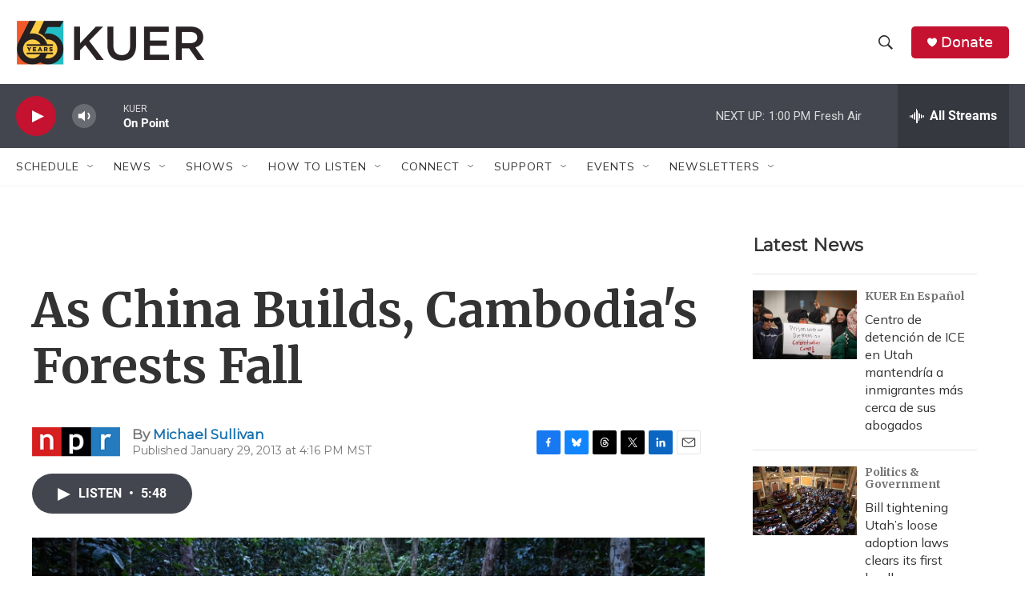

--- FILE ---
content_type: text/html; charset=utf-8
request_url: https://www.google.com/recaptcha/api2/aframe
body_size: 267
content:
<!DOCTYPE HTML><html><head><meta http-equiv="content-type" content="text/html; charset=UTF-8"></head><body><script nonce="WI0sLx_c7XyEoIIv3cHG8w">/** Anti-fraud and anti-abuse applications only. See google.com/recaptcha */ try{var clients={'sodar':'https://pagead2.googlesyndication.com/pagead/sodar?'};window.addEventListener("message",function(a){try{if(a.source===window.parent){var b=JSON.parse(a.data);var c=clients[b['id']];if(c){var d=document.createElement('img');d.src=c+b['params']+'&rc='+(localStorage.getItem("rc::a")?sessionStorage.getItem("rc::b"):"");window.document.body.appendChild(d);sessionStorage.setItem("rc::e",parseInt(sessionStorage.getItem("rc::e")||0)+1);localStorage.setItem("rc::h",'1769542256481');}}}catch(b){}});window.parent.postMessage("_grecaptcha_ready", "*");}catch(b){}</script></body></html>